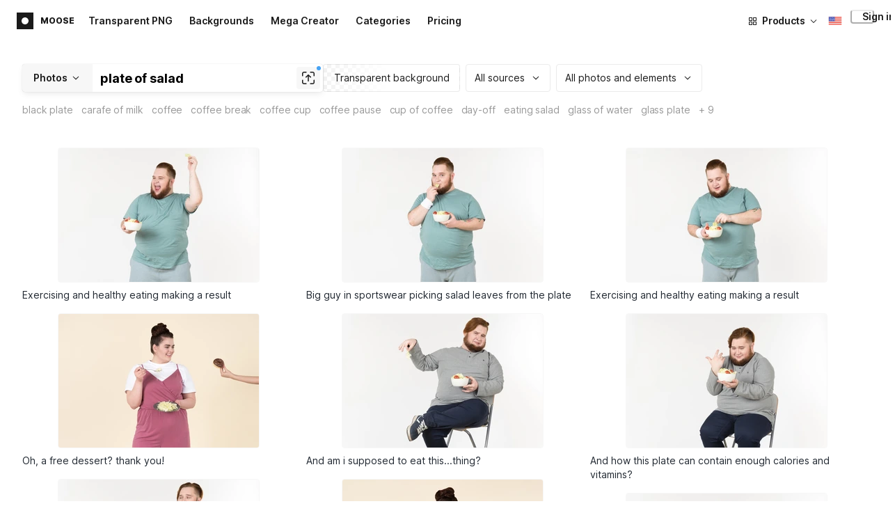

--- FILE ---
content_type: application/javascript
request_url: https://maxst.icons8.com/_nuxt/moose/vendors/i8-footer.99881cc99d12f7029715.js
body_size: 5546
content:
(window.webpackJsonp=window.webpackJsonp||[]).push([[33],{1039:function(t,e,o){var content=o(1268);content.__esModule&&(content=content.default),"string"==typeof content&&(content=[[t.i,content,""]]),content.locals&&(t.exports=content.locals);(0,o(11).default)("eddcbea2",content,!0,{sourceMap:!1})},1040:function(t,e,o){var content=o(1270);content.__esModule&&(content=content.default),"string"==typeof content&&(content=[[t.i,content,""]]),content.locals&&(t.exports=content.locals);(0,o(11).default)("eb1a8b24",content,!0,{sourceMap:!1})},1041:function(t,e,o){var content=o(1272);content.__esModule&&(content=content.default),"string"==typeof content&&(content=[[t.i,content,""]]),content.locals&&(t.exports=content.locals);(0,o(11).default)("817dd3bc",content,!0,{sourceMap:!1})},1042:function(t,e,o){var content=o(1274);content.__esModule&&(content=content.default),"string"==typeof content&&(content=[[t.i,content,""]]),content.locals&&(t.exports=content.locals);(0,o(11).default)("7a7beb86",content,!0,{sourceMap:!1})},1043:function(t,e,o){var content=o(1276);content.__esModule&&(content=content.default),"string"==typeof content&&(content=[[t.i,content,""]]),content.locals&&(t.exports=content.locals);(0,o(11).default)("0569a142",content,!0,{sourceMap:!1})},1044:function(t,e,o){var content=o(1278);content.__esModule&&(content=content.default),"string"==typeof content&&(content=[[t.i,content,""]]),content.locals&&(t.exports=content.locals);(0,o(11).default)("9fcdd826",content,!0,{sourceMap:!1})},1267:function(t,e,o){"use strict";o(1039)},1268:function(t,e,o){var r=o(10)((function(i){return i[1]}));r.push([t.i,".i8-footer-media[data-v-7a3b23cc]{display:flex;flex-wrap:wrap;gap:8px}.i8-footer-media .icon[data-v-7a3b23cc]{align-items:center;display:flex;height:40px;justify-content:center;width:40px}",""]),r.locals={},t.exports=r},1269:function(t,e,o){"use strict";o(1040)},1270:function(t,e,o){var r=o(10)((function(i){return i[1]}));r.push([t.i,".grecaptcha-badge{visibility:hidden}",""]),r.locals={},t.exports=r},1271:function(t,e,o){"use strict";o(1041)},1272:function(t,e,o){var r=o(10)((function(i){return i[1]}));r.push([t.i,".meta[data-v-7b39b44e]{border-top:1px solid var(--meta-border-color);margin:auto;max-width:var(--container-width)}.meta-advanced[data-v-7b39b44e]{align-items:center;display:flex;padding:24px 0}@media(max-width:700px){.meta-advanced[data-v-7b39b44e]{flex-direction:column;justify-content:space-between}}.meta-advanced .grid[data-v-7b39b44e]{grid-gap:40px;align-items:center;display:grid;grid-template-columns:repeat(4,1fr);width:80%}@media(max-width:700px){.meta-advanced .grid[data-v-7b39b44e]{grid-gap:normal;display:flex;flex-wrap:wrap;justify-content:space-between;width:100%}}.meta-advanced .cdn[data-v-7b39b44e]{grid-column:4;text-align:right;white-space:nowrap}.meta-advanced .links[data-v-7b39b44e]{align-items:flex-start;display:flex;flex-direction:column;grid-column:span 2}@media(max-width:400px){.meta-advanced .links[data-v-7b39b44e],.meta-advanced .links .link.first[data-v-7b39b44e]{margin-bottom:16px}}.meta-advanced .mark[data-v-7b39b44e]{width:20%}@media(max-width:700px){.meta-advanced .mark[data-v-7b39b44e]{margin-bottom:12px;width:100%}}.meta-advanced .first[data-v-7b39b44e]{margin:0 24px 6px 0}.google-recaptcha[data-v-7b39b44e]{padding-bottom:24px}.google-recaptcha[data-v-7b39b44e] a{border-bottom:1px solid var(--link-border-color);color:var(--color);display:inline;font-size:13px;letter-spacing:.01em;line-height:22px;-webkit-text-decoration:none;text-decoration:none}.meta-chinese[data-v-7b39b44e]{padding:24px 0}@media(min-width:1024px){.meta-advanced .links[data-v-7b39b44e]{display:block}}",""]),r.locals={},t.exports=r},1273:function(t,e,o){"use strict";o(1042)},1274:function(t,e,o){var r=o(10)((function(i){return i[1]}));r.push([t.i,".i8-footer-newsletter[data-v-5fac7e4e]{--text-input-width:100%;align-items:flex-start;display:flex;gap:8px;position:relative}.i8-footer-newsletter__email-input[data-v-5fac7e4e]{--text-input-error-message-position:static;--text-input-error-message-word-break:normal}.i8-footer-newsletter__btn[data-v-5fac7e4e]{white-space:nowrap}",""]),r.locals={},t.exports=r},1275:function(t,e,o){"use strict";o(1043)},1276:function(t,e,o){var r=o(10)((function(i){return i[1]}));r.push([t.i,".i8-footer-top[data-v-675bd0a1]{background:var(--i8-footer-top-background,var(--c-transparent-black_100))}.i8-footer-top[data-v-675bd0a1] input{background-color:var(--c-white)}.i8-footer-top__content[data-v-675bd0a1]{display:flex;flex-direction:column;gap:32px;margin:auto;max-width:var(--container-width);padding:40px 20px 32px}.i8-footer-top__title[data-v-675bd0a1]{font-size:var(--font-sm);font-weight:var(--font-bold);line-height:var(--ui-14-line-height);margin-bottom:12px}.i8-footer-top__footer-media[data-v-675bd0a1]{margin-left:-10px}@media screen and (min-width:768px){.i8-footer-top__content[data-v-675bd0a1]{gap:40px;padding:48px 32px}}@media screen and (min-width:1024px){.i8-footer-top__content[data-v-675bd0a1]{flex-direction:row;gap:120px}.i8-footer-top__newsletter-wrap[data-v-675bd0a1]{flex:500px 0 1}.i8-footer-top__footer-media-wrap[data-v-675bd0a1]{flex-shrink:0}}",""]),r.locals={},t.exports=r},1277:function(t,e,o){"use strict";o(1044)},1278:function(t,e,o){var r=o(10)((function(i){return i[1]}));r.push([t.i,".footer[data-v-3447ae80]{--background:var(--footer-background,#f6f9fc);--container-width:1264px;--link-color:var(--footer-link-color,#000);--font-size:13px;--link-border-color:var(--footer-link-border-color,rgba(0,0,0,.25));--meta-border-color:var(--footer-meta-border-color,rgba(0,0,0,.1));background-color:#f6f9fc;background-color:var(--background);font-family:inherit;font-size:13px;font-size:var(--font-size);width:100%}.footer .link[data-v-3447ae80],.footer[data-v-3447ae80] .link{border-bottom:1px solid var(--link-border-color);color:var(--color);display:inline;font-size:13px;letter-spacing:.01em;line-height:22px;-webkit-text-decoration:none;text-decoration:none}.footer .footer-content[data-v-3447ae80]{margin:auto;max-width:var(--container-width);padding:40px 20px 32px}@media(min-width:768px){.footer .footer-content[data-v-3447ae80]{padding:40px 32px 32px}}.footer .footer-grid[data-v-3447ae80]{display:flex}@media(max-width:670px){.footer .footer-grid[data-v-3447ae80]{flex-direction:column}}.footer .footer-logo[data-v-3447ae80]{align-items:center;display:flex;font-size:13px;font-weight:800;line-height:22px;text-transform:uppercase}.footer .footer-logo .icon[data-v-3447ae80]{display:block;height:24px;margin-right:9px;width:24px}.footer .community[data-v-3447ae80]{display:flex;flex-direction:column;margin-right:40px;width:20%}@media(max-width:940px){.footer .community[data-v-3447ae80]{width:30%}}@media(max-width:670px){.footer .community[data-v-3447ae80]{margin-right:0;width:100%}}.footer .recaptcha-text[data-v-3447ae80]{color:var(--color,var(--c-transparent-black_600));margin-top:40px;max-width:200px}@media(max-width:670px){.footer .recaptcha-text.hidden-sm[data-v-3447ae80]{display:none}}@media(min-width:671px){.footer .recaptcha-text.hidden-lg[data-v-3447ae80]{display:none}}.footer .recaptcha-text[data-v-3447ae80] a{border-bottom:1px solid rgba(0,0,0,.25);color:inherit;display:inline;-webkit-text-decoration:none;text-decoration:none}.footer .grid[data-v-3447ae80]{grid-gap:40px;display:grid;grid-template-columns:repeat(4,1fr);width:80%}@media(max-width:940px){.footer .grid[data-v-3447ae80]{grid-template-columns:1fr 1fr;width:70%}}@media(max-width:670px){.footer .grid[data-v-3447ae80]{margin-top:40px;width:100%}}.footer ul[data-v-3447ae80]{list-style:none;margin:0;padding-left:0}.footer ul[data-v-3447ae80]:before{color:var(--color);content:attr(data-header);display:block;font-size:13px;font-weight:800;line-height:22px}.footer ul li[data-v-3447ae80]:not(:last-child),.footer ul[data-v-3447ae80]:before{margin-bottom:12px}.footer ul li.is-hidden[data-v-3447ae80]{display:none}.footer__meta[data-v-3447ae80]{color:var(--color);margin-top:40px}",""]),r.locals={},t.exports=r},1349:function(t,e,o){"use strict";o.r(e);o(30);var r=o(2),n=o(31),l=o(912),c=o(887),d=Object(r.defineComponent)({name:"I8FooterMedia",props:{footerName:{type:String,default:"ICONS8"}},setup:function(t){return{media:Object(r.computed)((function(){return[{icon:"https://goodies.icons8.com/web/common/social/instagram.svg",url:"https://www.instagram.com/icons8",title:"Icons8 Instagram"},{icon:"https://goodies.icons8.com/web/common/social/dribbble.svg",url:"https://dribbble.com/icons8",title:"Icons8 Dribbble"},{icon:"https://goodies.icons8.com/web/common/social/twitterX.svg",url:"lunacy"===t.footerName.toLowerCase()?"https://twitter.com/Icons8_Lunacy":"https://twitter.com/icons_8",title:"Icons8 Twitter"},{icon:"https://goodies.icons8.com/web/common/social/facebook.svg",url:"https://www.facebook.com/Icons8",title:"Icons8 Facebook"},{icon:"https://goodies.icons8.com/web/common/social/tiktok.svg",url:"https://www.tiktok.com/@icons8_creators",title:"Icons8 TikTok"},{icon:"https://goodies.icons8.com/web/common/social/youtube.svg",url:"https://www.youtube.com/channel/UCRXYx6Qg7kgH0EAqa-Gl0HA",title:"Icons8 Youtube"},{icon:"https://goodies.icons8.com/web/common/social/linkedIn.svg",url:"https://www.linkedin.com/company/icons8-llc/",title:"Icons8 Linkedin"},{icon:"https://goodies.icons8.com/web/common/social/medium.svg",url:"https://uxplanet.org/@icons8",title:"Icons8 Medium"},{icon:"https://goodies.icons8.com/web/common/social/pinterest.svg",url:"https://www.pinterest.ru/visualpharm/",title:"Icons8 Pinterest"},{icon:"https://goodies.icons8.com/web/common/social/productHunt.svg",url:"https://www.producthunt.com/products/icons8",title:"Icons8 ProductHunt"}]}))}}}),m=(o(1267),o(5)),f=Object(m.a)(d,(function(){var t=this,e=t._self._c;t._self._setupProxy;return e("div",{staticClass:"i8-footer-media"},t._l(t.media,(function(link,t){return e("a",{key:t,attrs:{rel:"noopener",title:link.title,href:link.url}},[e("img",{staticClass:"icon",attrs:{src:link.icon,alt:link.title}})])})),0)}),[],!1,null,"7a3b23cc",null).exports,v=o(78),h=Object(v.b)({name:"I8FooterMeta",components:{I8UniversalProjectLink:c.a},computed:{currentYear:function(){return(new Date).getFullYear()},isChina:function(){return Object(n.isChina)(this.$i18n.locale)},cdn77Url:function(){return this.isChina?"https://www.cdn77.com/cn":"https://www.cdn77.com/"}}}),_=(o(1269),o(1271),Object(m.a)(h,(function(){var t=this,e=t._self._c;t._self._setupProxy;return e("div",{staticClass:"meta"},[t.isChina?e("div",{staticClass:"meta-chinese"},[e("span",[t._v("苏州拉维加进出口贸易有限公司版权所有")]),t._v(" "),e("a",{staticClass:"link",attrs:{rel:"noopener",href:"https://beian.miit.gov.cn/",target:"_blank"}},[t._v("苏ICP备20038853号-2")])]):e("div",{staticClass:"meta-advanced"},[e("div",{staticClass:"mark"},[t._v("\n      © "+t._s(t.currentYear)+" Icons8 LLC\n    ")]),t._v(" "),e("div",{staticClass:"grid"},[e("div",{staticClass:"links"},[e("I8UniversalProjectLink",{staticClass:"link first",attrs:{to:"https://intercom.help/icons8-7fb7577e8170/en/articles/7228039-privacy-policy"}},[t._v("\n          "+t._s(t.$t("COMMON.FOOTER.PRIVACY"))+"\n        ")]),t._v(" "),e("I8UniversalProjectLink",{staticClass:"link",attrs:{to:"/terms-and-conditions"}},[t._v("\n          "+t._s(t.$t("COMMON.FOOTER.TERMS"))+"\n        ")])],1),t._v(" "),e("div",{staticClass:"cdn"},[t._v("\n        "+t._s(t.$t("COMMON.FOOTER.ACCELERATED"))+"\n        "),e("a",{staticClass:"link",attrs:{href:t.cdn77Url,rel:"noopener",target:"_blank"}},[t._v("CDN77")])])])])])}),[],!1,null,"7b39b44e",null).exports),x=(o(103),o(3)),O=(o(27),o(7),o(73),o(109)),w=o(148),I=Object(w.a)({baseURL:"https://n8n.icons8.com"});function T(t){return C.apply(this,arguments)}function C(){return(C=Object(x.a)(regeneratorRuntime.mark((function t(data){return regeneratorRuntime.wrap((function(t){for(;;)switch(t.prev=t.next){case 0:return t.next=2,I.post("/webhook/blog_subscribe_form",data);case 2:case"end":return t.stop()}}),t)})))).apply(this,arguments)}var E={name:"I8NewsletterForm",components:{I8TextInput:O.c,I8Button:O.a},setup:function(){var t=Object(l.a)(),e=Object(r.ref)(""),o=Object(r.ref)(""),n=Object(r.ref)(),c=Object(r.ref)(!1),d=Object(r.ref)(!1),m=Object(r.computed)((function(){return d.value?t.t("COMMON.FOOTER.NEWSLETTER.BTN_SUCCESS"):t.t("COMMON.FOOTER.NEWSLETTER.BTN")})),f=function(){var t=n.value&&n.value.$refs.input;if(t&&!t.validity.valid)return t.validationMessage||"Invalid email format";return""},v=function(){var t=Object(x.a)(regeneratorRuntime.mark((function t(){var data;return regeneratorRuntime.wrap((function(t){for(;;)switch(t.prev=t.next){case 0:if(!d.value){t.next=2;break}return t.abrupt("return");case 2:if(o.value=f(),!o.value){t.next=5;break}return t.abrupt("return");case 5:return data={email:e.value,landing:"footer-subscribe"},c.value=!0,t.next=9,T(data).then((function(){d.value=!0,setTimeout((function(){d.value=!1,e.value=""}),3e3)})).catch((function(t){console.error(t)})).finally((function(){c.value=!1}));case 9:case"end":return t.stop()}}),t)})));return function(){return t.apply(this,arguments)}}();return{email:e,emailError:o,emailInput:n,btnText:m,isLoading:c,onSubmit:v}}},N=E,k=(o(1273),Object(m.a)(N,(function(){var t=this,e=t._self._c;return e("form",{staticClass:"i8-footer-newsletter",attrs:{novalidate:""},on:{submit:function(e){return e.preventDefault(),t.onSubmit.apply(null,arguments)}}},[e("I8TextInput",{ref:"emailInput",staticClass:"i8-footer-newsletter__email-input",attrs:{size:"large",placeholder:t.$t("COMMON.FOOTER.NEWSLETTER.EMAIL_PLACEHOLDER"),error:!!t.emailError,type:"email",required:""},scopedSlots:t._u([{key:"error",fn:function(){return[t._v("\n      "+t._s(t.emailError)+"\n    ")]},proxy:!0}]),model:{value:t.email,callback:function(e){t.email="string"==typeof e?e.trim():e},expression:"email"}}),t._v(" "),e("I8Button",{staticClass:"i8-footer-newsletter__btn",attrs:{type:"black",size:"large",loading:t.isLoading}},[t._v("\n    "+t._s(t.btnText)+"\n  ")])],1)}),[],!1,null,"5fac7e4e",null)),S={name:"I8FooterTop",components:{I8NewsletterForm:k.exports,I8FooterMedia:f},props:{footerName:{type:String,default:"ICONS8"}}},A=(o(1275),Object(m.a)(S,(function(){var t=this,e=t._self._c;return e("div",{staticClass:"i8-footer-top"},[e("div",{staticClass:"i8-footer-top__content"},[e("div",{staticClass:"i8-footer-top__newsletter-wrap"},[e("div",{staticClass:"i8-footer-top__title"},[t._v("\n        "+t._s(t.$t("COMMON.FOOTER.FOOTER_TOP.NEWSLETTER"))+"\n      ")]),t._v(" "),e("I8NewsletterForm")],1),t._v(" "),e("div",{staticClass:"i8-footer-top__footer-media-wrap"},[e("div",{staticClass:"i8-footer-top__title"},[t._v("\n        "+t._s(t.$t("COMMON.FOOTER.FOOTER_TOP.SOCIAL"))+"\n      ")]),t._v(" "),e("I8FooterMedia",{staticClass:"i8-footer-top__footer-media",attrs:{"footer-name":t.footerName}})],1)])])}),[],!1,null,"675bd0a1",null).exports),y=Object(r.defineComponent)({name:"I8Footer",components:{I8FooterMedia:f,I8FooterMeta:_,I8UniversalProjectLink:c.a,I8FooterTop:A},props:{footerName:{type:String,default:"Icons8"},footerIcon:{type:[String,Boolean],default:!1}},setup:function(){var t=Object(l.a)(),e=function(e){return t.t("COMMON.FOOTER.".concat(e))},o=[{title:e("MAIN_PAGE"),url:"https://icons8.com"},{title:e("NAV_ABOUT.ADVERTISING"),url:"https://icons8.com/l/media-kit"},{title:e("NAV_ABOUT.AFFILIATE_PROGRAM"),url:"https://icons8.tapfiliate.com/programs/icons8-affiliate-program/signup/?via=788828"}],c=Object(n.isChina)(t.locale)?o.slice(1):o,d=[{title:e("NAV_ABOUT.SHORT"),url:"/about"},{title:e("NAV_ABOUT.BUSINESS"),url:"/our-business-model"},{title:e("NAV_COMMUNITY.BLOG"),url:"https://icons8.com/blog",slug:"blog"}];Object(n.isGermany)(t.locale)&&d.push({title:"Impressum",url:"https://icons8.de/impressum"});var m=Object(r.ref)(!1);return Object(r.onMounted)((function(){m.value=Object(n.isWindows7)()||Object(n.isWindows10)()})),{communityListLinks:c,linkGroups:Object(r.computed)((function(){return[{title:e("NAV_ASSETS.TITLE"),items:[{title:e("NAV_ASSETS.ICONS"),url:"/icons"},{title:e("NAV_ASSETS.OUCH"),url:"/illustrations"},{title:e("NAV_ASSETS.PHOTOS"),url:"/photos"},{title:e("NAV_ASSETS.MUSIC"),url:"/music"},{title:e("NAV_ASSETS.THREEDIO"),url:"/threedio"},{title:e("NAV_ASSETS.GENERATED_PHOTOS"),url:"https://generated.photos/"}],parts:"design"},{title:e("NAV_APPS.TITLE"),items:[{title:"Lunacy",url:"/lunacy"},{title:"Pichon",url:"/app/macos-pichon",isHidden:m.value},{title:"Pichon",url:"/app/windows-pichon",isHidden:!m.value},{title:"GoProd",url:"/goprod"},{title:e("NAV_APPS.PLUGINS"),url:"/app/figma"}],parts:"apps"},{title:e("NAV_REQUEST.TITLE"),items:[{title:e("NAV_REQUEST.ICON"),url:"/icons/request-icon"},{title:e("NAV_REQUEST.ILLUSTRATION"),url:"/illustrations/request-illustration"},{title:e("NAV_REQUEST.LUNACY"),url:"https://lunatics.icons8.com"}],parts:"request"},{title:e("NAV_ABOUT.TITLE"),items:d,parts:"about"},{title:e("NAV_DEV.ONLINE_TOOLS"),items:[{title:"Mega Creator",url:"/mega-creator"},{title:"Smart Upscaler",url:"/upscaler"},{title:"Background Remover",url:"/bgremover"},{title:"Face Swapper",url:"/swapper"},{title:"Face Generator",url:"https://generated.photos/face-generator"},{title:"Human Generator",url:"https://generated.photos/human-generator"},{title:"HeyPhoto",url:"https://hey-photo.com/"},{title:"Iconizer",url:"/iconizer"}],parts:"tools"},{title:e("NAV_DEV.TITLE"),items:[{title:e("NAV_DEV.API_DOCS.ICONS"),url:"https://developers.icons8.com/docs/icons"},{title:e("NAV_DEV.API_DOCS.ILLUSTRATIONS"),url:"https://developers.icons8.com/docs/vectors"},{title:e("NAV_DEV.API_DOCS.PHOTOS"),url:"https://developers.icons8.com/docs/photos"},{title:e("NAV_DEV.API_DOCS.MUSIC"),url:"https://developers.icons8.com/docs/music"},{title:e("NAV_DEV.API_DOCS.UPSCALER"),url:"https://developers.icons8.com/docs/upscaler"},{title:e("NAV_DEV.API_DOCS.BGREMOVER"),url:"https://developers.icons8.com/docs/bgRemover"},{title:"Omg-Img",url:"https://img.icons8.com"},{title:e("NAV_DEV.LINE_AWESOME"),url:"/line-awesome"}],parts:"developers"},{title:e("NAV_SUPPORT.TITLE"),items:[{title:e("NAV_SUPPORT.FORUM"),url:"https://community.icons8.com/",slug:"forum"},{title:e("NAV_SUPPORT.FAQ"),url:"https://intercom.help/icons8-7fb7577e8170/en/",slug:"faq"},{title:e("NAV_SUPPORT.DOCS"),url:"/docs",slug:"docs"},{title:e("NAV_SUPPORT.CONTACT"),url:"/contact",slug:"contact"}],parts:"support"},{title:e("NAV_LICENSE.TITLE"),items:[{title:e("NAV_LICENSE.FREE"),url:"/license"},{title:e("NAV_LICENSE.PAID"),url:"/pricing"}],parts:"licenses"}]}))}}}),M=(o(1277),Object(m.a)(y,(function(){var t=this,e=t._self._c;t._self._setupProxy;return e("div",{staticClass:"footer"},[e("I8FooterTop",{attrs:{"footer-name":t.footerName}}),t._v(" "),e("div",{staticClass:"footer-content"},[e("div",{staticClass:"footer-grid"},[e("div",{staticClass:"community"},[e("div",{staticClass:"footer-logo"},[t._t("logo",(function(){return[t.$icons[t.footerIcon]?e("span",{staticClass:"icon",domProps:{innerHTML:t._s(t.$icons[t.footerIcon])}}):t.footerIcon?e("img",{staticClass:"icon",attrs:{src:"https://goodies.icons8.com/web/common/".concat(t.footerIcon,".svg"),alt:"logo"}}):t._e()]})),t._v("\n          "+t._s(t.footerName)+"\n        ")],2),t._v(" "),e("ul",t._l(t.communityListLinks,(function(o,r){return e("li",{key:r},[e("a",{staticClass:"link",attrs:{rel:"noopener",href:o.url,target:"_blank"}},[t._v(t._s(o.title))])])})),0),t._v(" "),e("div",{staticClass:"recaptcha-text hidden-sm",domProps:{innerHTML:t._s(t.$t("COMMON.FOOTER.RECAPTCHA_TEXT"))}})]),t._v(" "),e("div",{staticClass:"grid"},t._l(t.linkGroups,(function(o,r){return e("ul",{key:r,attrs:{"data-header":o.title}},t._l(o.items,(function(o,r){return e("li",{key:r,class:{"is-hidden":o.isHidden}},[e("I8UniversalProjectLink",{staticClass:"link",attrs:{rel:"noopener",to:o.url,target:"_blank"}},[t._v("\n              "+t._s(o.title)+"\n            ")])],1)})),0)})),0),t._v(" "),e("div",{staticClass:"recaptcha-text hidden-lg",domProps:{innerHTML:t._s(t.$t("COMMON.FOOTER.RECAPTCHA_TEXT"))}})]),t._v(" "),e("I8FooterMeta",{staticClass:"footer__meta",attrs:{"footer-name":t.footerName}})],1)],1)}),[],!1,null,"3447ae80",null).exports);e.default=M},887:function(t,e,o){"use strict";o(104);var r=o(2),n=o(912);e.a=Object(r.defineComponent)({name:"I8UniversalProjectLink",props:{target:{type:String,required:!1,default:void 0},title:{type:String,required:!1,default:void 0},to:{type:String,required:!0}},setup:function(t){var e=Object(n.a)(),o=Object(r.getCurrentInstance)().proxy.$router,l=Object(r.useSlots)(),c=Object(r.computed)((function(){return t.to})),d=Object(r.computed)((function(){return c.value.startsWith("/")&&!(!o||!o.resolve(c.value).resolved.matched.length)})),m=Object(r.computed)((function(){return d.value||!c.value.startsWith("/")?c.value:(e.localeProperties.href||"https://icons8.com")+c.value}));return function(){var e={title:t.title,to:m.value,href:m.value,target:t.target},o=l.default&&l.default();return d.value?Object(r.h)("nuxt-link",{props:e},o):Object(r.h)("a",{attrs:e},o)}}})},912:function(t,e,o){"use strict";o.d(e,"a",(function(){return n}));var r=o(2);function n(){return Object(r.getCurrentInstance)().proxy.$i18n}}}]);